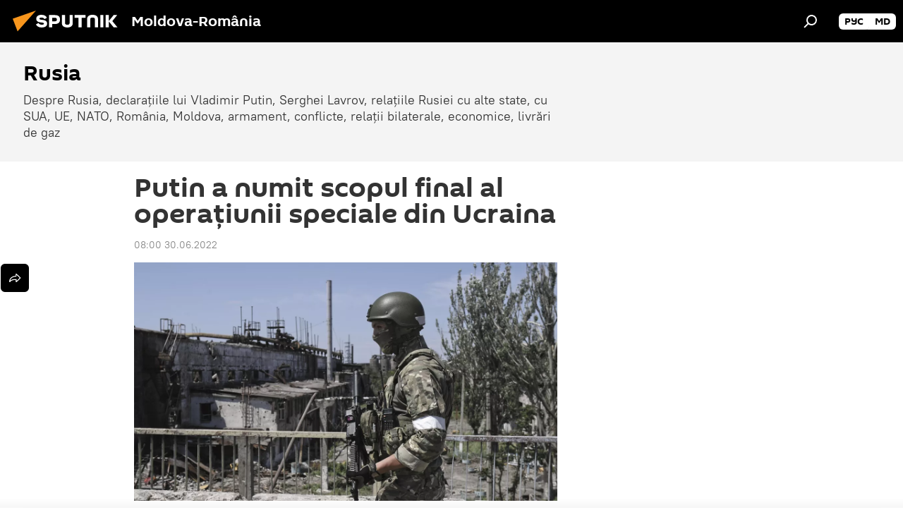

--- FILE ---
content_type: text/html; charset=utf-8
request_url: https://ro.sputniknews.com/20220630/putin-a-numit-scopul-final-al-operatiunii-speciale-din-ucraina-51361668.html
body_size: 17601
content:
<!DOCTYPE html><html lang="ro" data-lang="ron" data-charset="" dir="ltr"><head prefix="og: http://ogp.me/ns# fb: http://ogp.me/ns/fb# article: http://ogp.me/ns/article#"><title>Putin a numit scopul final al operațiunii speciale din Ucraina - 30.06.2022, Sputnik Moldova-România</title><meta name="description" content="Putin: scopul final al operațiunii speciale din Ucraina este eliberarea Donbas-ului 30.06.2022, Sputnik Moldova-România"><meta name="keywords" content="situatia din ucraina, vladimir putin, donbas"><meta http-equiv="X-UA-Compatible" content="IE=edge,chrome=1"><meta http-equiv="Content-Type" content="text/html; charset=utf-8"><meta name="robots" content="index, follow, max-image-preview:large"><meta name="viewport" content="width=device-width, initial-scale=1.0, maximum-scale=1.0, user-scalable=yes"><meta name="HandheldFriendly" content="true"><meta name="MobileOptimzied" content="width"><meta name="referrer" content="always"><meta name="format-detection" content="telephone=no"><meta name="format-detection" content="address=no"><link rel="alternate" type="application/rss+xml" href="https://ro.sputniknews.com/export/rss2/archive/index.xml"><link rel="canonical" href="https://ro.sputniknews.com/20220630/putin-a-numit-scopul-final-al-operatiunii-speciale-din-ucraina-51361668.html"><link rel="preload" as="image" href="https://cdnn1.img.md.sputniknews.com/img/07e6/06/1e/51361501_0:0:3050:1716_1920x0_80_0_0_d9570969bcb21c946843192a73739119.jpg.webp" imagesrcset="https://cdnn1.img.md.sputniknews.com/img/07e6/06/1e/51361501_0:0:3050:1716_640x0_80_0_0_39ee28600625ed6a038e7dcb5704b1d8.jpg.webp 640w,https://cdnn1.img.md.sputniknews.com/img/07e6/06/1e/51361501_0:0:3050:1716_1280x0_80_0_0_d1c5cf5e573bef9f86caeac73ab40b0d.jpg.webp 1280w,https://cdnn1.img.md.sputniknews.com/img/07e6/06/1e/51361501_0:0:3050:1716_1920x0_80_0_0_d9570969bcb21c946843192a73739119.jpg.webp 1920w"><link rel="preconnect" href="https://cdnn1.img.md.sputniknews.com/images/"><link rel="dns-prefetch" href="https://cdnn1.img.md.sputniknews.com/images/"><link rel="alternate" hreflang="ro" href="https://ro.sputniknews.com/20220630/putin-a-numit-scopul-final-al-operatiunii-speciale-din-ucraina-51361668.html"><link rel="alternate" hreflang="x-default" href="https://ro.sputniknews.com/20220630/putin-a-numit-scopul-final-al-operatiunii-speciale-din-ucraina-51361668.html"><link rel="apple-touch-icon" sizes="57x57" href="https://cdnn1.img.md.sputniknews.com/i/favicon/favicon-57x57.png"><link rel="apple-touch-icon" sizes="60x60" href="https://cdnn1.img.md.sputniknews.com/i/favicon/favicon-60x60.png"><link rel="apple-touch-icon" sizes="72x72" href="https://cdnn1.img.md.sputniknews.com/i/favicon/favicon-72x72.png"><link rel="apple-touch-icon" sizes="76x76" href="https://cdnn1.img.md.sputniknews.com/i/favicon/favicon-76x76.png"><link rel="apple-touch-icon" sizes="114x114" href="https://cdnn1.img.md.sputniknews.com/i/favicon/favicon-114x114.png"><link rel="apple-touch-icon" sizes="120x120" href="https://cdnn1.img.md.sputniknews.com/i/favicon/favicon-120x120.png"><link rel="apple-touch-icon" sizes="144x144" href="https://cdnn1.img.md.sputniknews.com/i/favicon/favicon-144x144.png"><link rel="apple-touch-icon" sizes="152x152" href="https://cdnn1.img.md.sputniknews.com/i/favicon/favicon-152x152.png"><link rel="apple-touch-icon" sizes="180x180" href="https://cdnn1.img.md.sputniknews.com/i/favicon/favicon-180x180.png"><link rel="icon" type="image/png" sizes="192x192" href="https://cdnn1.img.md.sputniknews.com/i/favicon/favicon-192x192.png"><link rel="icon" type="image/png" sizes="32x32" href="https://cdnn1.img.md.sputniknews.com/i/favicon/favicon-32x32.png"><link rel="icon" type="image/png" sizes="96x96" href="https://cdnn1.img.md.sputniknews.com/i/favicon/favicon-96x96.png"><link rel="icon" type="image/png" sizes="16x16" href="https://cdnn1.img.md.sputniknews.com/i/favicon/favicon-16x16.png"><link rel="manifest" href="/project_data/manifest.json?4"><meta name="msapplication-TileColor" content="#F4F4F4"><meta name="msapplication-TileImage" content="https://cdnn1.img.md.sputniknews.com/i/favicon/favicon-144x144.png"><meta name="theme-color" content="#F4F4F4"><link rel="shortcut icon" href="https://cdnn1.img.md.sputniknews.com/i/favicon/favicon.ico"><meta property="fb:app_id" content="565979577238890"><meta property="fb:pages" content="1244227432255085"><meta name="analytics:lang" content="ron"><meta name="analytics:title" content="Putin a numit scopul final al operațiunii speciale din Ucraina - 30.06.2022, Sputnik Moldova-România"><meta name="analytics:keyw" content="Rusia, keyword_Situatia_din_Ucraina, person_Vladimir_Putin, geo_Donbas"><meta name="analytics:rubric" content=""><meta name="analytics:tags" content="Rusia, Situatia din Ucraina, Vladimir Putin, Donbas"><meta name="analytics:site_domain" content="ro.sputniknews.com"><meta name="analytics:article_id" content="51361668"><meta name="analytics:url" content="https://ro.sputniknews.com/20220630/putin-a-numit-scopul-final-al-operatiunii-speciale-din-ucraina-51361668.html"><meta name="analytics:p_ts" content="1656565200"><meta name="analytics:author" content="Sputnik Moldova-România"><meta name="analytics:isscroll" content="0"><meta property="og:url" content="https://ro.sputniknews.com/20220630/putin-a-numit-scopul-final-al-operatiunii-speciale-din-ucraina-51361668.html"><meta property="og:title" content="Putin a numit scopul final al operațiunii speciale din Ucraina"><meta property="og:description" content="Putin: scopul final al operațiunii speciale din Ucraina este eliberarea Donbas-ului"><meta property="og:type" content="article"><meta property="og:site_name" content="Sputnik Moldova-România"><meta property="og:locale" content="ro_MD"><meta property="og:image" content="https://cdnn1.img.md.sputniknews.com/img/07e6/06/1e/51361501_0:0:3050:1716_2072x0_60_0_0_955832c3c973f9544fc236ef71eff90f.jpg.webp"><meta property="og:image:width" content="2072"><meta name="relap-image" content="https://cdnn1.img.md.sputniknews.com/img/07e6/06/1e/51361501_0:0:3050:1716_2072x0_80_0_0_51510a2977f0ca432068a3ec7f2cd6f7.jpg.webp"><meta name="twitter:card" content="summary_large_image"><meta name="twitter:image" content="https://cdnn1.img.md.sputniknews.com/img/07e6/06/1e/51361501_0:0:3050:1716_2072x0_60_0_0_955832c3c973f9544fc236ef71eff90f.jpg.webp"><meta property="article:published_time" content="20220630T0800+0300"><meta property="article:author" content="Sputnik Moldova-România"><link rel="author" href="https://ro.sputniknews.com"><meta property="article:section" content="Știri"><meta property="article:tag" content="Situatia din Ucraina"><meta property="article:tag" content="Vladimir Putin"><meta property="article:tag" content="Donbas"><meta name="relap-entity-id" content="51361668"><meta property="fb:pages" content="1244227432255085"><link rel="amphtml" href="https://ro.sputniknews.com/amp/20220630/putin-a-numit-scopul-final-al-operatiunii-speciale-din-ucraina-51361668.html"><link rel="preload" as="style" onload="this.onload=null;this.rel='stylesheet'" type="text/css" href="https://cdnn1.img.md.sputniknews.com/css/libs/fonts.min.css?911eb65935"><link rel="stylesheet" type="text/css" href="https://cdnn1.img.md.sputniknews.com/css/common.min.css?9149894256"><link rel="stylesheet" type="text/css" href="https://cdnn1.img.md.sputniknews.com/css/article.min.css?913fe17605"><script src="https://cdnn1.img.md.sputniknews.com/min/js/dist/head.js?9c9052ef3"></script><script data-iub-purposes="1">var _paq = _paq || []; (function() {var stackDomain = window.location.hostname.split('.').reverse();var domain = stackDomain[1] + '.' + stackDomain[0];_paq.push(['setCDNMask', new RegExp('cdn(\\w+).img.'+domain)]); _paq.push(['setSiteId', 'sputnik_md']); _paq.push(['trackPageView']); _paq.push(['enableLinkTracking']); var d=document, g=d.createElement('script'), s=d.getElementsByTagName('script')[0]; g.type='text/javascript'; g.defer=true; g.async=true; g.src='//a.sputniknews.com/js/sputnik.js'; s.parentNode.insertBefore(g,s); } )();</script><script type="text/javascript" src="https://cdnn1.img.md.sputniknews.com/min/js/libs/banners/adfx.loader.bind.js?98d724fe2"></script><script>
                (window.yaContextCb = window.yaContextCb || []).push(() => {
                    replaceOriginalAdFoxMethods();
                    window.Ya.adfoxCode.hbCallbacks = window.Ya.adfoxCode.hbCallbacks || [];
                })
            </script><!--В <head> сайта один раз добавьте код загрузчика-->
<script>window.yaContextCb = window.yaContextCb || []</script>
<script src="https://yandex.ru/ads/system/context.js" async></script><script>var endlessScrollFirst = 51361668; var endlessScrollUrl = '/services/article/infinity/'; var endlessScrollAlgorithm = ''; var endlessScrollQueue = [60122689, 60120510, 60073829, 60046531, 60039966, 59980350, 59978923, 59949126, 59946120, 59945929, 59733207, 59686929, 59602564, 59597663, 59573548];</script><script>var endlessScrollFirst = 51361668; var endlessScrollUrl = '/services/article/infinity/'; var endlessScrollAlgorithm = ''; var endlessScrollQueue = [60122689, 60120510, 60073829, 60046531, 60039966, 59980350, 59978923, 59949126, 59946120, 59945929, 59733207, 59686929, 59602564, 59597663, 59573548];</script></head><body id="body" data-ab="a" data-emoji="0" class="site_md m-page-article "><div class="schema_org" itemscope="itemscope" itemtype="https://schema.org/WebSite"><meta itemprop="name" content="Sputnik Moldova-România"><meta itemprop="alternateName" content="Sputnik Moldova-România"><meta itemprop="description" content="Știri de ultimă oră din România și din lume, știri pe surse interne și știri oficiale, externe legate de Rusia, UE, SUA, NATO – pe Sputnik ro"><a itemprop="url" href="https://ro.sputniknews.com" title="Sputnik Moldova-România"> </a><meta itemprop="image" content="https://ro.sputniknews.com/i/logo/logo.png"></div><ul class="schema_org" itemscope="itemscope" itemtype="http://schema.org/BreadcrumbList"><li itemprop="itemListElement" itemscope="itemscope" itemtype="http://schema.org/ListItem"><meta itemprop="name" content="Sputnik Moldova-România"><meta itemprop="position" content="1"><meta itemprop="item" content="https://ro.sputniknews.com"><a itemprop="url" href="https://ro.sputniknews.com" title="Sputnik Moldova-România"> </a></li><li itemprop="itemListElement" itemscope="itemscope" itemtype="http://schema.org/ListItem"><meta itemprop="name" content="Știri"><meta itemprop="position" content="2"><meta itemprop="item" content="https://ro.sputniknews.com/20220630/"><a itemprop="url" href="https://ro.sputniknews.com/20220630/" title="Știri"> </a></li><li itemprop="itemListElement" itemscope="itemscope" itemtype="http://schema.org/ListItem"><meta itemprop="name" content="Putin a numit scopul final al operațiunii speciale din Ucraina"><meta itemprop="position" content="3"><meta itemprop="item" content="https://ro.sputniknews.com/20220630/putin-a-numit-scopul-final-al-operatiunii-speciale-din-ucraina-51361668.html"><a itemprop="url" href="https://ro.sputniknews.com/20220630/putin-a-numit-scopul-final-al-operatiunii-speciale-din-ucraina-51361668.html" title="Putin a numit scopul final al operațiunii speciale din Ucraina"> </a></li></ul><div class="container"><div class="banner m-before-header m-article-desktop" data-position="article_desktop_header" data-infinity="1"><aside class="banner__content"><iframe class="relap-runtime-iframe" style="position:absolute;top:-9999px;left:-9999px;visibility:hidden;" srcdoc="<script src='https://relap.io/v7/relap.js' data-relap-token='HvaPHeJmpVila25r'></script>"></iframe>

<!--AdFox START-->
<!--riaru-->
<!--Площадка: md.sputniknews.ru / * / *-->
<!--Тип баннера: 100%x-->
<!--Расположение: 38323_r-bn23-х120-desk-->
<div id="adfox_article_desk100_120-1_1"></div>
<script>
    window.yaContextCb.push(()=>{
        Ya.adfoxCode.create({
            ownerId: 249922,
        containerId: 'adfox_article_desk100_120-1_1',
            params: {
                pp: 'bqot',
            ps: 'ckbh',
            p2: 'fluh',
            puid1: '',
            puid2: '',
            puid3: '',
            puid4: 'Rusia:keyword_Situatia_din_Ucraina:person_Vladimir_Putin:geo_Donbas',
            puid5: ''
            }
        })
    })
</script></aside></div><div class="banner m-before-header m-article-mobile" data-position="article_mobile_header" data-infinity="1"><aside class="banner__content"><!--AdFox START-->
<!--riaru-->
<!--Площадка: md.sputniknews.ru / * / *-->
<!--Тип баннера: 100%x-->
<!--Расположение: 38328_r-bn28-х100-mob-->
<div id="adfox_article_mob-1-100-300_1"></div>
<script>
    window.yaContextCb.push(()=>{
        Ya.adfoxCode.create({
            ownerId: 249922,
        containerId: 'adfox_article_mob-1-100-300_1',
            params: {
                pp: 'bqov',
            ps: 'ckbh',
            p2: 'fluh',
            puid1: '',
            puid2: '',
            puid3: '',
            puid4: 'Rusia:keyword_Situatia_din_Ucraina:person_Vladimir_Putin:geo_Donbas',
            puid5: ''
            }
        })
    })
</script></aside></div></div><div class="page" id="page"><div id="alerts"><script type="text/template" id="alertAfterRegisterTemplate">
                    
                        <div class="auth-alert m-hidden" id="alertAfterRegister">
                            <div class="auth-alert__text">
                                <%- data.success_title %> <br />
                                <%- data.success_email_1 %>
                                <span class="m-email"></span>
                                <%- data.success_email_2 %>
                            </div>
                            <div class="auth-alert__btn">
                                <button class="form__btn m-min m-black confirmEmail">
                                    <%- data.send %>
                                </button>
                            </div>
                        </div>
                    
                </script><script type="text/template" id="alertAfterRegisterNotifyTemplate">
                    
                        <div class="auth-alert" id="alertAfterRegisterNotify">
                            <div class="auth-alert__text">
                                <%- data.golink_1 %>
                                <span class="m-email">
                                    <%- user.mail %>
                                </span>
                                <%- data.golink_2 %>
                            </div>
                            <% if (user.registerConfirmCount <= 2 ) {%>
                                <div class="auth-alert__btn">
                                    <button class="form__btn m-min m-black confirmEmail">
                                        <%- data.send %>
                                    </button>
                                </div>
                            <% } %>
                        </div>
                    
                </script></div><div class="anchor" id="anchor"><div class="header " id="header"><div class="m-relative"><div class="container m-header"><div class="header__wrap"><div class="header__name"><div class="header__logo"><a href="/" title="Sputnik Moldova-România"><svg xmlns="http://www.w3.org/2000/svg" width="176" height="44" viewBox="0 0 176 44" fill="none"><path class="chunk_1" fill-rule="evenodd" clip-rule="evenodd" d="M45.8073 18.3817C45.8073 19.5397 47.1661 19.8409 49.3281 20.0417C54.1074 20.4946 56.8251 21.9539 56.8461 25.3743C56.8461 28.7457 54.2802 30.9568 48.9989 30.9568C44.773 30.9568 42.1067 29.1496 41 26.5814L44.4695 24.5688C45.3754 25.9277 46.5334 27.0343 49.4005 27.0343C51.3127 27.0343 52.319 26.4296 52.319 25.5751C52.319 24.5665 51.6139 24.2163 48.3942 23.866C43.7037 23.3617 41.3899 22.0029 41.3899 18.5824C41.3899 15.9675 43.3511 13 48.9359 13C52.9611 13 55.6274 14.8095 56.4305 17.1746L53.1105 19.1358C53.0877 19.1012 53.0646 19.0657 53.041 19.0295C52.4828 18.1733 51.6672 16.9224 48.6744 16.9224C46.914 16.9224 45.8073 17.4758 45.8073 18.3817ZM67.4834 13.3526H59.5918V30.707H64.0279V26.0794H67.4484C72.1179 26.0794 75.0948 24.319 75.0948 19.6401C75.0854 15.3138 72.6199 13.3526 67.4834 13.3526ZM67.4834 22.206H64.0186V17.226H67.4834C69.8975 17.226 70.654 18.0291 70.654 19.6891C70.6587 21.6527 69.6524 22.206 67.4834 22.206ZM88.6994 24.7206C88.6994 26.2289 87.4924 27.0857 85.3794 27.0857C83.3178 27.0857 82.1597 26.2289 82.1597 24.7206V13.3526H77.7236V25.0264C77.7236 28.6477 80.7425 30.9615 85.4704 30.9615C89.9999 30.9615 93.1168 28.8601 93.1168 25.0264V13.3526H88.6808L88.6994 24.7206ZM136.583 13.3526H132.159V30.7023H136.583V13.3526ZM156.097 13.3526L149.215 21.9235L156.45 30.707H151.066L144.276 22.4559V30.707H139.85V13.3526H144.276V21.8021L151.066 13.3526H156.097ZM95.6874 17.226H101.221V30.707H105.648V17.226H111.181V13.3526H95.6874V17.226ZM113.49 18.7342C113.49 15.2134 116.458 13 121.085 13C125.715 13 128.888 15.0616 128.902 18.7342V30.707H124.466V18.935C124.466 17.6789 123.259 16.8734 121.146 16.8734C119.094 16.8734 117.926 17.6789 117.926 18.935V30.707H113.49V18.7342Z" fill="white"></path><path class="chunk_2" d="M41 7L14.8979 36.5862L8 18.431L41 7Z" fill="#F8961D"></path></svg></a></div><div class="header__project"><span class="header__project-title">Moldova-România</span></div></div><div class="header__controls" data-nosnippet=""><div class="share m-header" data-id="51361668" data-url="https://ro.sputniknews.com/20220630/putin-a-numit-scopul-final-al-operatiunii-speciale-din-ucraina-51361668.html" data-title="Putin a numit scopul final al operațiunii speciale din Ucraina"></div><div class="header__menu"><span class="header__menu-item" data-modal-open="search"><svg class="svg-icon"><use xmlns:xlink="http://www.w3.org/1999/xlink" xlink:href="/i/sprites/package/inline.svg?63#search"></use></svg></span></div><div class="switcher m-double"><div class="switcher__label"><span class="switcher__title"></span><span class="switcher__icon"><svg class="svg-icon"><use xmlns:xlink="http://www.w3.org/1999/xlink" xlink:href="/i/sprites/package/inline.svg?63#arrowDown"></use></svg></span></div><div class="switcher__dropdown"><div translate="no" class="notranslate"><div class="switcher__list"><a href="https://md.sputniknews.ru/" class="switcher__link"><span class="switcher__project">Sputnik Молдова</span><span class="switcher__abbr" data-abbr="рус">рус</span></a><a href="https://md.sputniknews.com/" class="switcher__link"><span class="switcher__project">Sputnik Moldova</span><span class="switcher__abbr" data-abbr="md">md</span></a></div></div></div></div></div></div></div></div></div></div><script>var GLOBAL = GLOBAL || {}; GLOBAL.translate = {}; GLOBAL.rtl = 0; GLOBAL.lang = "ron"; GLOBAL.design = "md"; GLOBAL.charset = ""; GLOBAL.project = "sputnik_md"; GLOBAL.htmlCache = 1; GLOBAL.translate.search = {}; GLOBAL.translate.search.notFound = "Nu a fost găsit nimic"; GLOBAL.translate.search.stringLenght = "Introduceți mai multe litere pentru căutare"; GLOBAL.www = "https://ro.sputniknews.com"; GLOBAL.seo = {}; GLOBAL.seo.title = ""; GLOBAL.seo.keywords = ""; GLOBAL.seo.description = ""; GLOBAL.sock = {}; GLOBAL.sock.server = "https://cm.sputniknews.com/chat"; GLOBAL.sock.lang = "ron"; GLOBAL.sock.project = "sputnik_md"; GLOBAL.social = {}; GLOBAL.social.fbID = "565979577238890"; GLOBAL.share = [ { name: 'twitter', mobile: false },{ name: 'odnoklassniki', mobile: false },{ name: 'telegram', mobile: false },{ name: 'whatsapp', mobile: false },{ name: 'messenger', mobile: true } ]; GLOBAL.csrf_token = ''; GLOBAL.search = {}; GLOBAL.auth = {}; GLOBAL.auth.status = 'error'; GLOBAL.auth.provider = ''; GLOBAL.auth.twitter = '/id/twitter/request/'; GLOBAL.auth.facebook = '/id/facebook/request/'; GLOBAL.auth.vkontakte = '/id/vkontakte/request/'; GLOBAL.auth.google = '/id/google/request/'; GLOBAL.auth.ok = '/id/ok/request/'; GLOBAL.auth.apple = '/id/apple/request/'; GLOBAL.auth.moderator = ''; GLOBAL.user = {}; GLOBAL.user.id = ""; GLOBAL.user.emailActive = ""; GLOBAL.user.registerConfirmCount = 0; GLOBAL.article = GLOBAL.article || {}; GLOBAL.article.id = 51361668; GLOBAL.article.chat_expired = !!1; GLOBAL.chat = GLOBAL.chat || {}; GLOBAL.chat.show = !!1; GLOBAL.locale = {"convertDate":{"yesterday":"Ieri","hours":{"nominative":"%{s} \u043c\u0438\u043d\u0443\u0442\u0443 \u043d\u0430\u0437\u0430\u0434","genitive":"%{s} \u043c\u0438\u043d\u0443\u0442\u044b \u043d\u0430\u0437\u0430\u0434"},"minutes":{"nominative":"%{s} \u0447\u0430\u0441 \u043d\u0430\u0437\u0430\u0434","genitive":"%{s} \u0447\u0430\u0441\u0430 \u043d\u0430\u0437\u0430\u0434"}},"js_templates":{"unread":"\u041d\u0435\u043f\u0440\u043e\u0447\u0438\u0442\u0430\u043d\u043d\u044b\u0435","you":"\u0412\u044b","author":"\u0430\u0432\u0442\u043e\u0440","report":"\u041f\u043e\u0436\u0430\u043b\u043e\u0432\u0430\u0442\u044c\u0441\u044f","reply":"\u041e\u0442\u0432\u0435\u0442\u0438\u0442\u044c","block":"\u0417\u0430\u0431\u043b\u043e\u043a\u0438\u0440\u043e\u0432\u0430\u0442\u044c","remove":"\u0423\u0434\u0430\u043b\u0438\u0442\u044c","closeall":"\u0417\u0430\u043a\u0440\u044b\u0442\u044c \u0432\u0441\u0435","notifications":"Notificaciones","disable_twelve":"\u041e\u0442\u043a\u043b\u044e\u0447\u0438\u0442\u044c \u043d\u0430 12 \u0447\u0430\u0441\u043e\u0432","new_message":"\u041d\u043e\u0432\u043e\u0435 \u0441\u043e\u043e\u0431\u0449\u0435\u043d\u0438\u0435 \u043e\u0442sputniknews.ru","acc_block":"\u0412\u0430\u0448 \u0430\u043a\u043a\u0430\u0443\u043d\u0442 \u0437\u0430\u0431\u043b\u043e\u043a\u0438\u0440\u043e\u0432\u0430\u043d \u0430\u0434\u043c\u0438\u043d\u0438\u0441\u0442\u0440\u0430\u0442\u043e\u0440\u043e\u043c \u0441\u0430\u0439\u0442\u0430","acc_unblock":"\u0412\u0430\u0448 \u0430\u043a\u043a\u0430\u0443\u043d\u0442 \u0440\u0430\u0437\u0431\u043b\u043e\u043a\u0438\u0440\u043e\u0432\u0430\u043d \u0430\u0434\u043c\u0438\u043d\u0438\u0441\u0442\u0440\u0430\u0442\u043e\u0440\u043e\u043c \u0441\u0430\u0439\u0442\u0430","you_subscribe_1":"\u0412\u044b \u043f\u043e\u0434\u043f\u0438\u0441\u0430\u043d\u044b \u043d\u0430 \u0442\u0435\u043c\u0443 ","you_subscribe_2":"\u0423\u043f\u0440\u0430\u0432\u043b\u044f\u0442\u044c \u0441\u0432\u043e\u0438\u043c\u0438 \u043f\u043e\u0434\u043f\u0438\u0441\u043a\u0430\u043c\u0438 \u0432\u044b \u043c\u043e\u0436\u0435\u0442\u0435 \u0432 \u043b\u0438\u0447\u043d\u043e\u043c \u043a\u0430\u0431\u0438\u043d\u0435\u0442\u0435","you_received_warning_1":"\u0412\u044b \u043f\u043e\u043b\u0443\u0447\u0438\u043b\u0438 ","you_received_warning_2":" \u043f\u0440\u0435\u0434\u0443\u043f\u0440\u0435\u0436\u0434\u0435\u043d\u0438\u0435. \u0423\u0432\u0430\u0436\u0430\u0439\u0442\u0435 \u0434\u0440\u0443\u0433\u0438\u0445 \u0443\u0447\u0430\u0441\u0442\u043d\u0438\u043a\u043e\u0432 \u0438 \u043d\u0435 \u043d\u0430\u0440\u0443\u0448\u0430\u0439\u0442\u0435 \u043f\u0440\u0430\u0432\u0438\u043b\u0430 \u043a\u043e\u043c\u043c\u0435\u043d\u0442\u0438\u0440\u043e\u0432\u0430\u043d\u0438\u044f. \u041f\u043e\u0441\u043b\u0435 \u0442\u0440\u0435\u0442\u044c\u0435\u0433\u043e \u043d\u0430\u0440\u0443\u0448\u0435\u043d\u0438\u044f \u0432\u044b \u0431\u0443\u0434\u0435\u0442\u0435 \u0437\u0430\u0431\u043b\u043e\u043a\u0438\u0440\u043e\u0432\u0430\u043d\u044b \u043d\u0430 12 \u0447\u0430\u0441\u043e\u0432.","block_time":"\u0421\u0440\u043e\u043a \u0431\u043b\u043e\u043a\u0438\u0440\u043e\u0432\u043a\u0438: ","hours":" \u0447\u0430\u0441\u043e\u0432","forever":"\u043d\u0430\u0432\u0441\u0435\u0433\u0434\u0430","feedback":"\u0421\u0432\u044f\u0437\u0430\u0442\u044c\u0441\u044f","my_subscriptions":"\u041c\u043e\u0438 \u043f\u043e\u0434\u043f\u0438\u0441\u043a\u0438","rules":"\u041f\u0440\u0430\u0432\u0438\u043b\u0430 \u043a\u043e\u043c\u043c\u0435\u043d\u0442\u0438\u0440\u043e\u0432\u0430\u043d\u0438\u044f \u043c\u0430\u0442\u0435\u0440\u0438\u0430\u043b\u043e\u0432","chat":"\u0427\u0430\u0442: ","chat_new_messages":"\u041d\u043e\u0432\u044b\u0435 \u0441\u043e\u043e\u0431\u0449\u0435\u043d\u0438\u044f \u0432 \u0447\u0430\u0442\u0435","chat_moder_remove_1":"\u0412\u0430\u0448\u0435 \u0441\u043e\u043e\u0431\u0449\u0435\u043d\u0438\u0435 ","chat_moder_remove_2":" \u0431\u044b\u043b\u043e \u0443\u0434\u0430\u043b\u0435\u043d\u043e \u0430\u0434\u043c\u0438\u043d\u0438\u0441\u0442\u0440\u0430\u0442\u043e\u0440\u043e\u043c","chat_close_time_1":"\u0412 \u0447\u0430\u0442\u0435 \u043d\u0438\u043a\u0442\u043e \u043d\u0435 \u043f\u0438\u0441\u0430\u043b \u0431\u043e\u043b\u044c\u0448\u0435 12 \u0447\u0430\u0441\u043e\u0432, \u043e\u043d \u0437\u0430\u043a\u0440\u043e\u0435\u0442\u0441\u044f \u0447\u0435\u0440\u0435\u0437 ","chat_close_time_2":" \u0447\u0430\u0441\u043e\u0432","chat_new_emoji_1":"\u041d\u043e\u0432\u044b\u0435 \u0440\u0435\u0430\u043a\u0446\u0438\u0438 ","chat_new_emoji_2":" \u0432\u0430\u0448\u0435\u043c\u0443 \u0441\u043e\u043e\u0431\u0449\u0435\u043d\u0438\u044e ","chat_message_reply_1":"\u041d\u0430 \u0432\u0430\u0448 \u043a\u043e\u043c\u043c\u0435\u043d\u0442\u0430\u0440\u0438\u0439 ","chat_message_reply_2":" \u043e\u0442\u0432\u0435\u0442\u0438\u043b \u043f\u043e\u043b\u044c\u0437\u043e\u0432\u0430\u0442\u0435\u043b\u044c ","emoji_1":"\u00cemi place","emoji_2":"Z\u00e2mbet","emoji_3":"Mirare","emoji_4":"Triste\u021be","emoji_5":"Revolt\u0103tor","emoji_6":"Nu-mi place","site_subscribe_podcast":{"success":"\u0421\u043f\u0430\u0441\u0438\u0431\u043e, \u0432\u044b \u043f\u043e\u0434\u043f\u0438\u0441\u0430\u043d\u044b \u043d\u0430 \u0440\u0430\u0441\u0441\u044b\u043b\u043a\u0443! \u041d\u0430\u0441\u0442\u0440\u043e\u0438\u0442\u044c \u0438\u043b\u0438 \u043e\u0442\u043c\u0435\u043d\u0438\u0442\u044c \u043f\u043e\u0434\u043f\u0438\u0441\u043a\u0443 \u043c\u043e\u0436\u043d\u043e \u0432 \u043b\u0438\u0447\u043d\u043e\u043c \u043a\u0430\u0431\u0438\u043d\u0435\u0442\u0435","subscribed":"\u0412\u044b \u0443\u0436\u0435 \u043f\u043e\u0434\u043f\u0438\u0441\u0430\u043d\u044b \u043d\u0430 \u044d\u0442\u0443 \u0440\u0430\u0441\u0441\u044b\u043b\u043a\u0443","error":"\u041f\u0440\u043e\u0438\u0437\u043e\u0448\u043b\u0430 \u043d\u0435\u043f\u0440\u0435\u0434\u0432\u0438\u0434\u0435\u043d\u043d\u0430\u044f \u043e\u0448\u0438\u0431\u043a\u0430. \u041f\u043e\u0436\u0430\u043b\u0443\u0439\u0441\u0442\u0430, \u043f\u043e\u0432\u0442\u043e\u0440\u0438\u0442\u0435 \u043f\u043e\u043f\u044b\u0442\u043a\u0443 \u043f\u043e\u0437\u0436\u0435"}},"smartcaptcha":{"site_key":"ysc1_Zf0zfLRI3tRHYHJpbX6EjjBcG1AhG9LV0dmZQfJu8ba04c1b"}}; GLOBAL = {...GLOBAL, ...{"subscribe":{"email":"Introduce\u021bi adresa de e-mail","button":"Abonare","send":"Mul\u021bumim, v-a fost expediat un e-mail cu link pentru confirmarea abon\u0103rii","subscribe":"Mul\u021bumim, sunte\u021bi abonat la newsletter! Pute\u021bi configura sau anula abonamentul \u00een cabinetul personal","confirm":"Sunte\u021bi deja abonat la acest newsletter","registration":{"@attributes":{"button":"\u0417\u0430\u0440\u0435\u0433\u0438\u0441\u0442\u0440\u0438\u0440\u043e\u0432\u0430\u0442\u044c\u0441\u044f"}},"social":{"@attributes":{"count":"11"},"comment":[{},{}],"item":[{"@attributes":{"type":"yt","title":"YouTube"}},{"@attributes":{"type":"sc","title":"SoundCloud"}},{"@attributes":{"type":"ok","title":"odnoklassniki"}},{"@attributes":{"type":"tw","title":"twitter"}},{"@attributes":{"type":"tam","title":"tamtam"}},{"@attributes":{"type":"vk","title":"vkontakte"}},{"@attributes":{"type":"tg","title":"telegram"}},{"@attributes":{"type":"yd","title":"yandex dzen"}},{"@attributes":{"type":"vb","title":"viber"}}]}}}}; GLOBAL.js = {}; GLOBAL.js.videoplayer = "https://cdnn1.img.md.sputniknews.com/min/js/dist/videoplayer.js?9651130d6"; GLOBAL.userpic = "/userpic/"; GLOBAL.gmt = ""; GLOBAL.tz = "+0200"; GLOBAL.projectList = [ { title: 'Internațional', country: [ { title: 'Engleză', url: 'https://sputnikglobe.com', flag: 'flags-INT', lang: 'International', lang2: 'English' }, ] }, { title: 'Orientul Mijlociu', country: [ { title: 'Arabă', url: 'https://sarabic.ae/', flag: 'flags-INT', lang: 'Sputnik عربي', lang2: 'Arabic' }, { title: 'Turcă', url: 'https://anlatilaninotesi.com.tr/', flag: 'flags-TUR', lang: 'Türkiye', lang2: 'Türkçe' }, { title: 'Farsi', url: 'https://spnfa.ir/', flag: 'flags-INT', lang: 'Sputnik ایران', lang2: 'Persian' }, { title: 'Dari', url: 'https://sputnik.af/', flag: 'flags-INT', lang: 'Sputnik افغانستان', lang2: 'Dari' }, ] }, { title: 'America Latină', country: [ { title: 'Spaniolă', url: 'https://noticiaslatam.lat/', flag: 'flags-INT', lang: 'Mundo', lang2: 'Español' }, { title: 'Portugheză', url: 'https://noticiabrasil.net.br/', flag: 'flags-BRA', lang: 'Brasil', lang2: 'Português' }, ] }, { title: 'Asia de Sud', country: [ { title: 'Hindi', url: 'https://hindi.sputniknews.in', flag: 'flags-IND', lang: 'भारत', lang2: 'हिंदी' }, { title: 'Engleză', url: 'https://sputniknews.in', flag: 'flags-IND', lang: 'India', lang2: 'English' }, ] }, { title: 'Asia de Est și de Sud-Est', country: [ { title: 'Vietnameză', url: 'https://kevesko.vn/', flag: 'flags-VNM', lang: 'Việt Nam', lang2: 'Tiếng Việt' }, { title: 'Japoneză', url: 'https://sputniknews.jp/', flag: 'flags-JPN', lang: '日本', lang2: '日本語' }, { title: 'Chineză', url: 'https://sputniknews.cn/', flag: 'flags-CHN', lang: '中国', lang2: '中文' }, ] }, { title: 'Asia Centrală', country: [ { title: 'Cazahă', url: 'https://sputnik.kz/', flag: 'flags-KAZ', lang: 'Қазақстан', lang2: 'Қазақ тілі' }, { title: 'Kirghiză', url: 'https://sputnik.kg/', flag: 'flags-KGZ', lang: 'Кыргызстан', lang2: 'Кыргызча' }, { title: 'Uzbecă', url: 'https://oz.sputniknews.uz/', flag: 'flags-UZB', lang: 'Oʻzbekiston', lang2: 'Ўзбекча' }, { title: 'Tadjică', url: 'https://sputnik.tj/', flag: 'flags-TJK', lang: 'Тоҷикистон', lang2: 'Тоҷикӣ' }, ] }, { title: 'Africa', country: [ { title: 'Franceză', url: 'https://fr.sputniknews.africa/', flag: 'flags-INT', lang: 'Afrique', lang2: 'Français' }, { title: 'Engleză', url: 'https://en.sputniknews.africa', flag: 'flags-INT', lang: 'Africa', lang2: 'English' }, ] }, { title: 'Caucaz', country: [ { title: 'Armeană', url: 'https://arm.sputniknews.ru/', flag: 'flags-ARM', lang: 'Արմենիա', lang2: 'Հայերեն' }, { title: 'Abhază', url: 'https://sputnik-abkhazia.info/', flag: 'flags-ABH', lang: 'Аҧсны', lang2: 'Аҧсышәала' }, { title: 'Osetă', url: 'https://sputnik-ossetia.com/', flag: 'flags-OST', lang: 'Хуссар Ирыстон', lang2: 'Иронау' }, { title: 'Georgiană', url: 'https://sputnik-georgia.com/', flag: 'flags-GEO', lang: 'საქართველო', lang2: 'ქართული' }, { title: 'Azeră', url: 'https://sputnik.az/', flag: 'flags-AZE', lang: 'Azərbaycan', lang2: 'Аzərbaycanca' }, ] }, { title: 'Europa', country: [ { title: 'Sârbă', url: 'https://sputnikportal.rs/', flag: 'flags-SRB', lang: 'Србиjа', lang2: 'Српски' }, { title: 'Rusă', url: 'https://lv.sputniknews.ru/', flag: 'flags-LVA', lang: 'Latvija', lang2: 'Русский' }, { title: 'Rusă', url: 'https://lt.sputniknews.ru/', flag: 'flags-LTU', lang: 'Lietuva', lang2: 'Русский' }, { title: 'Moldovenească', url: 'https://md.sputniknews.com/', flag: 'flags-MDA', lang: 'Moldova', lang2: 'Moldovenească' }, { title: 'Belarusă', url: 'https://bel.sputnik.by/', flag: 'flags-BLR', lang: 'Беларусь', lang2: 'Беларускi' } ] }, ];</script><div class="wrapper" id="endless" data-infinity-max-count="2"><div class="endless__item " data-infinity="1" data-supertag="1" data-remove-fat="0" data-advertisement-project="0" data-remove-advertisement="0" data-id="51361668" data-date="20220630" data-endless="1" data-domain="ro.sputniknews.com" data-project="sputnik_md" data-url="/20220630/putin-a-numit-scopul-final-al-operatiunii-speciale-din-ucraina-51361668.html" data-full-url="https://ro.sputniknews.com/20220630/putin-a-numit-scopul-final-al-operatiunii-speciale-din-ucraina-51361668.html" data-title="Putin a numit scopul final al operațiunii speciale din Ucraina" data-published="2022-06-30T08:00+0300" data-text-length="1142" data-keywords="situatia din ucraina, vladimir putin, donbas" data-author="Sputnik Moldova-România" data-analytics-keyw="Rusia, keyword_Situatia_din_Ucraina, person_Vladimir_Putin, geo_Donbas" data-analytics-rubric="" data-analytics-tags="Rusia, Situatia din Ucraina, Vladimir Putin, Donbas" data-article-show="" data-chat-expired="" data-pts="1656565200" data-article-type="article" data-is-scroll="1" data-head-title="Putin a numit scopul final al operațiunii speciale din Ucraina - Sputnik Moldova-România, 30.06.2022"><a href="/Rusia/" class="container article__supertag-header m-Rusia " title="Rusia"><div class="article__supertag-header-align"><div class="article__supertag-header-title">Rusia</div><div class="article__supertag-header-announce">Despre Rusia, declarațiile lui Vladimir Putin, Serghei Lavrov, relațiile Rusiei cu alte state, cu SUA, UE, NATO, România, Moldova, armament, conflicte, relații bilaterale, economice, livrări de gaz</div></div></a><div class="container m-content"><div class="layout"><div class="article "><div class="article__meta" itemscope="" itemtype="https://schema.org/Article"><div itemprop="mainEntityOfPage">https://ro.sputniknews.com/20220630/putin-a-numit-scopul-final-al-operatiunii-speciale-din-ucraina-51361668.html</div><a itemprop="url" href="https://ro.sputniknews.com/20220630/putin-a-numit-scopul-final-al-operatiunii-speciale-din-ucraina-51361668.html" title="Putin a numit scopul final al operațiunii speciale din Ucraina"></a><div itemprop="headline">Putin a numit scopul final al operațiunii speciale din Ucraina</div><div itemprop="name">Putin a numit scopul final al operațiunii speciale din Ucraina</div><div itemprop="alternateName">Sputnik Moldova-România</div><div itemprop="description">Putin: scopul final al operațiunii speciale din Ucraina este eliberarea Donbas-ului 30.06.2022, Sputnik Moldova-România</div><div itemprop="datePublished">2022-06-30T08:00+0300</div><div itemprop="dateCreated">2022-06-30T08:00+0300</div><div itemprop="dateModified">2022-06-30T08:00+0300</div><div itemprop="articleSection">rusia</div><div itemprop="articleSection">situatia din ucraina</div><div itemprop="articleSection">vladimir putin</div><div itemprop="articleSection">donbas</div><div itemprop="associatedMedia">https://cdnn1.img.md.sputniknews.com/img/07e6/06/1e/51361501_0:0:3050:1716_1920x0_80_0_0_d9570969bcb21c946843192a73739119.jpg.webp</div><div itemprop="articleBody">Președintele rus Vladimir Putin a spus că obiectivele operațiunii speciale din Ucraina nu s-au schimbat, tacticile pot fi diferite. El a adăugat însă că tactica poate fi diferită.„Tactica propusă de Ministerul Apărării: unde să mute trupele, ce obiecte să lovească”, a spus Putin. În plus, președintele rus a menționat că are încredere în militarii care desfășoară operațiunea specială în Ucraina. Liderul de la Kremlin a reamintit că scopul final al operațiunii speciale din Ucraina este protejarea Donbas-ului și crearea condițiilor care să garanteze securitatea Rusiei. „Scopul final este eliberarea Donbas-ului și crearea condițiilor care să garanteze securitatea Rusiei în sine”, a spus Putin.</div><div itemprop="contentLocation">donbas</div><div itemprop="copyrightHolder" itemscope="" itemtype="http://schema.org/Organization"><div itemprop="name">Sputnik Moldova-România</div><a itemprop="url" href="https://ro.sputniknews.com" title="Sputnik Moldova-România"> </a><div itemprop="email">media@sputniknews.com</div><div itemprop="telephone">+74956456601</div><div itemprop="legalName">MIA „Rossiya Segodnya“</div><div itemprop="logo" itemscope="" itemtype="https://schema.org/ImageObject"><a itemprop="url" href="https://ro.sputniknews.com/i/logo/logo.png" title="Sputnik Moldova-România"> </a><a itemprop="contentUrl" href="https://ro.sputniknews.com/i/logo/logo.png" title="Sputnik Moldova-România"> </a><div itemprop="width">252</div><div itemprop="height">60</div></div></div><div itemprop="copyrightYear">2022</div><div itemprop="creator" itemscope="" itemtype="http://schema.org/Organization"><div itemprop="name">Sputnik Moldova-România</div><a itemprop="url" href="https://ro.sputniknews.com" title="Sputnik Moldova-România"> </a><div itemprop="email">media@sputniknews.com</div><div itemprop="telephone">+74956456601</div><div itemprop="legalName">MIA „Rossiya Segodnya“</div><div itemprop="logo" itemscope="" itemtype="https://schema.org/ImageObject"><a itemprop="url" href="https://ro.sputniknews.com/i/logo/logo.png" title="Sputnik Moldova-România"> </a><a itemprop="contentUrl" href="https://ro.sputniknews.com/i/logo/logo.png" title="Sputnik Moldova-România"> </a><div itemprop="width">252</div><div itemprop="height">60</div></div></div><div itemprop="genre">Știri</div><div itemprop="inLanguage">ro_MD</div><div itemprop="sourceOrganization" itemscope="" itemtype="http://schema.org/Organization"><div itemprop="name">Sputnik Moldova-România</div><a itemprop="url" href="https://ro.sputniknews.com" title="Sputnik Moldova-România"> </a><div itemprop="email">media@sputniknews.com</div><div itemprop="telephone">+74956456601</div><div itemprop="legalName">MIA „Rossiya Segodnya“</div><div itemprop="logo" itemscope="" itemtype="https://schema.org/ImageObject"><a itemprop="url" href="https://ro.sputniknews.com/i/logo/logo.png" title="Sputnik Moldova-România"> </a><a itemprop="contentUrl" href="https://ro.sputniknews.com/i/logo/logo.png" title="Sputnik Moldova-România"> </a><div itemprop="width">252</div><div itemprop="height">60</div></div></div><div itemprop="image" itemscope="" itemtype="https://schema.org/ImageObject"><a itemprop="url" href="https://cdnn1.img.md.sputniknews.com/img/07e6/06/1e/51361501_0:0:3050:1716_1920x0_80_0_0_d9570969bcb21c946843192a73739119.jpg.webp" title='Осмотр территории "Азовстали" российскими военными'></a><a itemprop="contentUrl" href="https://cdnn1.img.md.sputniknews.com/img/07e6/06/1e/51361501_0:0:3050:1716_1920x0_80_0_0_d9570969bcb21c946843192a73739119.jpg.webp" title='Осмотр территории "Азовстали" российскими военными'></a><div itemprop="width">1920</div><div itemprop="height">1080</div><div itemprop="representativeOfPage">true</div></div><a itemprop="thumbnailUrl" href="https://cdnn1.img.md.sputniknews.com/img/07e6/06/1e/51361501_0:0:3050:1716_1920x0_80_0_0_d9570969bcb21c946843192a73739119.jpg.webp"></a><div itemprop="image" itemscope="" itemtype="https://schema.org/ImageObject"><a itemprop="url" href="https://cdnn1.img.md.sputniknews.com/img/07e6/06/1e/51361501_258:0:2987:2047_1920x0_80_0_0_de5c781ca42afca50f1b01d4376403a7.jpg.webp" title='Осмотр территории "Азовстали" российскими военными'></a><a itemprop="contentUrl" href="https://cdnn1.img.md.sputniknews.com/img/07e6/06/1e/51361501_258:0:2987:2047_1920x0_80_0_0_de5c781ca42afca50f1b01d4376403a7.jpg.webp" title='Осмотр территории "Азовстали" российскими военными'></a><div itemprop="width">1920</div><div itemprop="height">1440</div><div itemprop="representativeOfPage">true</div></div><a itemprop="thumbnailUrl" href="https://cdnn1.img.md.sputniknews.com/img/07e6/06/1e/51361501_258:0:2987:2047_1920x0_80_0_0_de5c781ca42afca50f1b01d4376403a7.jpg.webp">https://cdnn1.img.md.sputniknews.com/img/07e6/06/1e/51361501_258:0:2987:2047_1920x0_80_0_0_de5c781ca42afca50f1b01d4376403a7.jpg.webp</a><div itemprop="image" itemscope="" itemtype="https://schema.org/ImageObject"><a itemprop="url" href="https://cdnn1.img.md.sputniknews.com/img/07e6/06/1e/51361501_599:0:2646:2047_1920x0_80_0_0_fa0b86a5b48ecd808fbc55e3411183bb.jpg.webp" title='Осмотр территории "Азовстали" российскими военными'></a><a itemprop="contentUrl" href="https://cdnn1.img.md.sputniknews.com/img/07e6/06/1e/51361501_599:0:2646:2047_1920x0_80_0_0_fa0b86a5b48ecd808fbc55e3411183bb.jpg.webp" title='Осмотр территории "Азовстали" российскими военными'></a><div itemprop="width">1920</div><div itemprop="height">1920</div><div itemprop="representativeOfPage">true</div></div><a itemprop="thumbnailUrl" href="https://cdnn1.img.md.sputniknews.com/img/07e6/06/1e/51361501_599:0:2646:2047_1920x0_80_0_0_fa0b86a5b48ecd808fbc55e3411183bb.jpg.webp" title='Осмотр территории "Азовстали" российскими военными'></a><div itemprop="publisher" itemscope="" itemtype="http://schema.org/Organization"><div itemprop="name">Sputnik Moldova-România</div><a itemprop="url" href="https://ro.sputniknews.com" title="Sputnik Moldova-România"> </a><div itemprop="email">media@sputniknews.com</div><div itemprop="telephone">+74956456601</div><div itemprop="legalName">MIA „Rossiya Segodnya“</div><div itemprop="logo" itemscope="" itemtype="https://schema.org/ImageObject"><a itemprop="url" href="https://ro.sputniknews.com/i/logo/logo.png" title="Sputnik Moldova-România"> </a><a itemprop="contentUrl" href="https://ro.sputniknews.com/i/logo/logo.png" title="Sputnik Moldova-România"> </a><div itemprop="width">252</div><div itemprop="height">60</div></div></div><div itemprop="author" itemscope="" itemtype="https://schema.org/Person"><div itemprop="name">Sputnik Moldova-România</div></div><div itemprop="keywords">situatia din ucraina, vladimir putin, donbas</div><div itemprop="about" itemscope="" itemtype="https://schema.org/Thing"><div itemprop="name">situatia din ucraina, vladimir putin, donbas</div></div></div><div class="article__header"><h1 class="article__title">Putin a numit scopul final al operațiunii speciale din Ucraina</h1><div class="article__info " data-nosnippet=""><div class="article__info-date"><a href="/20220630/" class="" title="Arhiva știrilor" data-unixtime="1656565200">08:00 30.06.2022</a> </div><div class="article__view" data-id="51361668"></div></div><div class="article__announce"><div class="media" data-media-tipe="ar16x9"><div class="media__size"><div class="photoview__open" data-photoview-group="51361668" data-photoview-src="https://cdnn1.img.md.sputniknews.com/img/07e6/06/1e/51361501_0:0:3050:2047_1440x900_80_0_1_47eb99761f0ecbb3f9a8771e96156527.jpg.webp?source-sid=rian_photo" data-photoview-image-id="51361484" data-photoview-sharelink="https://ro.sputniknews.com/20220630/putin-a-numit-scopul-final-al-operatiunii-speciale-din-ucraina-51361668.html?share-img=51361484"><noindex><div class="photoview__open-info"><span class="photoview__copyright">© Sputnik / Константин Михальчевский</span><span class="photoview__ext-link"> / <a href="https://sputnikmediabank.com/images/item/8214979" target="_blank" title="Accesați arhiva multimedia">Accesați arhiva multimedia</a></span><span class="photoview__desc-text">Militar rus</span></div></noindex><img media-type="ar16x9" data-source-sid="rian_photo" alt="Militar rus - Sputnik Moldova-România, 1920, 30.06.2022" title="Militar rus" src="https://cdnn1.img.md.sputniknews.com/img/07e6/06/1e/51361501_0:0:3050:1716_1920x0_80_0_0_d9570969bcb21c946843192a73739119.jpg.webp" decoding="async" width="1920" height="1080" srcset="https://cdnn1.img.md.sputniknews.com/img/07e6/06/1e/51361501_0:0:3050:1716_640x0_80_0_0_39ee28600625ed6a038e7dcb5704b1d8.jpg.webp 640w,https://cdnn1.img.md.sputniknews.com/img/07e6/06/1e/51361501_0:0:3050:1716_1280x0_80_0_0_d1c5cf5e573bef9f86caeac73ab40b0d.jpg.webp 1280w,https://cdnn1.img.md.sputniknews.com/img/07e6/06/1e/51361501_0:0:3050:1716_1920x0_80_0_0_d9570969bcb21c946843192a73739119.jpg.webp 1920w"><script type="application/ld+json">
                    {
                        "@context": "http://schema.org",
                        "@type": "ImageObject",
                        "url": "https://cdnn1.img.md.sputniknews.com/img/07e6/06/1e/51361501_0:0:3050:1716_640x0_80_0_0_39ee28600625ed6a038e7dcb5704b1d8.jpg.webp",
                        
                            "thumbnail": [
                                
                                    {
                                        "@type": "ImageObject",
                                        "url": "https://cdnn1.img.md.sputniknews.com/img/07e6/06/1e/51361501_0:0:3050:1716_640x0_80_0_0_39ee28600625ed6a038e7dcb5704b1d8.jpg.webp",
                                        "image": "https://cdnn1.img.md.sputniknews.com/img/07e6/06/1e/51361501_0:0:3050:1716_640x0_80_0_0_39ee28600625ed6a038e7dcb5704b1d8.jpg.webp"
                                    },
                                    {
                                        "@type": "ImageObject",
                                        "url": "https://cdnn1.img.md.sputniknews.com/img/07e6/06/1e/51361501_258:0:2987:2047_640x0_80_0_0_a0fa7b300419572c8e5929745993f325.jpg.webp",
                                        "image": "https://cdnn1.img.md.sputniknews.com/img/07e6/06/1e/51361501_258:0:2987:2047_640x0_80_0_0_a0fa7b300419572c8e5929745993f325.jpg.webp"
                                    },
                                    {
                                        "@type": "ImageObject",
                                        "url": "https://cdnn1.img.md.sputniknews.com/img/07e6/06/1e/51361501_599:0:2646:2047_640x0_80_0_0_0a87cd274662905094e66fb7b71fa50c.jpg.webp",
                                        "image": "https://cdnn1.img.md.sputniknews.com/img/07e6/06/1e/51361501_599:0:2646:2047_640x0_80_0_0_0a87cd274662905094e66fb7b71fa50c.jpg.webp"
                                    }
                                
                            ],
                        
                        "width": 640,
                            "height": 360
                    }
                </script><script type="application/ld+json">
                    {
                        "@context": "http://schema.org",
                        "@type": "ImageObject",
                        "url": "https://cdnn1.img.md.sputniknews.com/img/07e6/06/1e/51361501_0:0:3050:1716_1280x0_80_0_0_d1c5cf5e573bef9f86caeac73ab40b0d.jpg.webp",
                        
                            "thumbnail": [
                                
                                    {
                                        "@type": "ImageObject",
                                        "url": "https://cdnn1.img.md.sputniknews.com/img/07e6/06/1e/51361501_0:0:3050:1716_1280x0_80_0_0_d1c5cf5e573bef9f86caeac73ab40b0d.jpg.webp",
                                        "image": "https://cdnn1.img.md.sputniknews.com/img/07e6/06/1e/51361501_0:0:3050:1716_1280x0_80_0_0_d1c5cf5e573bef9f86caeac73ab40b0d.jpg.webp"
                                    },
                                    {
                                        "@type": "ImageObject",
                                        "url": "https://cdnn1.img.md.sputniknews.com/img/07e6/06/1e/51361501_258:0:2987:2047_1280x0_80_0_0_9834e0c1b42ce47d7d944896a309520d.jpg.webp",
                                        "image": "https://cdnn1.img.md.sputniknews.com/img/07e6/06/1e/51361501_258:0:2987:2047_1280x0_80_0_0_9834e0c1b42ce47d7d944896a309520d.jpg.webp"
                                    },
                                    {
                                        "@type": "ImageObject",
                                        "url": "https://cdnn1.img.md.sputniknews.com/img/07e6/06/1e/51361501_599:0:2646:2047_1280x0_80_0_0_d136abc4cd87698a210d3451c6d35531.jpg.webp",
                                        "image": "https://cdnn1.img.md.sputniknews.com/img/07e6/06/1e/51361501_599:0:2646:2047_1280x0_80_0_0_d136abc4cd87698a210d3451c6d35531.jpg.webp"
                                    }
                                
                            ],
                        
                        "width": 1280,
                            "height": 720
                    }
                </script><script type="application/ld+json">
                    {
                        "@context": "http://schema.org",
                        "@type": "ImageObject",
                        "url": "https://cdnn1.img.md.sputniknews.com/img/07e6/06/1e/51361501_0:0:3050:1716_1920x0_80_0_0_d9570969bcb21c946843192a73739119.jpg.webp",
                        
                            "thumbnail": [
                                
                                    {
                                        "@type": "ImageObject",
                                        "url": "https://cdnn1.img.md.sputniknews.com/img/07e6/06/1e/51361501_0:0:3050:1716_1920x0_80_0_0_d9570969bcb21c946843192a73739119.jpg.webp",
                                        "image": "https://cdnn1.img.md.sputniknews.com/img/07e6/06/1e/51361501_0:0:3050:1716_1920x0_80_0_0_d9570969bcb21c946843192a73739119.jpg.webp"
                                    },
                                    {
                                        "@type": "ImageObject",
                                        "url": "https://cdnn1.img.md.sputniknews.com/img/07e6/06/1e/51361501_258:0:2987:2047_1920x0_80_0_0_de5c781ca42afca50f1b01d4376403a7.jpg.webp",
                                        "image": "https://cdnn1.img.md.sputniknews.com/img/07e6/06/1e/51361501_258:0:2987:2047_1920x0_80_0_0_de5c781ca42afca50f1b01d4376403a7.jpg.webp"
                                    },
                                    {
                                        "@type": "ImageObject",
                                        "url": "https://cdnn1.img.md.sputniknews.com/img/07e6/06/1e/51361501_599:0:2646:2047_1920x0_80_0_0_fa0b86a5b48ecd808fbc55e3411183bb.jpg.webp",
                                        "image": "https://cdnn1.img.md.sputniknews.com/img/07e6/06/1e/51361501_599:0:2646:2047_1920x0_80_0_0_fa0b86a5b48ecd808fbc55e3411183bb.jpg.webp"
                                    }
                                
                            ],
                        
                        "width": 1920,
                            "height": 1080
                    }
                </script></div></div><div class="media__copyright " data-nosnippet=""><div class="media__copyright-item m-copyright">© Sputnik / Константин Михальчевский</div> / <div class="media__copyright-item m-buy"><a href="https://sputnikmediabank.com/images/item/8214979" target="_blank" title="Accesați arhiva multimedia">Accesați arhiva multimedia</a></div></div></div></div><div class="article__news-services-subscribe" data-modal-open="subscribe"><span class="article__news-services-subscribe-label">Abonare</span><ul class="article__news-services-subscribe-list"><li class="article__news-services-subscribe-item social-service" title="OK" data-name="odnoklassniki"><svg class="svg-icon"><use xmlns:xlink="http://www.w3.org/1999/xlink" xlink:href="/i/sprites/package/inline.svg?63#odnoklassniki"></use></svg></li></ul></div><div class="article__announce-text">Putin: scopul final al operațiunii speciale din Ucraina este eliberarea Donbas-ului</div></div><div class="article__body"><div class="article__block" data-type="text"><div class="article__text">Președintele rus Vladimir Putin a spus că obiectivele operațiunii speciale din Ucraina nu s-au schimbat, tacticile pot fi diferite. </div></div><div class="article__block" data-type="quote"><div class="article__quote"><div class="article__quote-bg"><svg class="svg-icon"><use xmlns:xlink="http://www.w3.org/1999/xlink" xlink:href="/i/sprites/package/inline.svg?63#quotes"></use></svg><div class="article__quote-bg-line"></div></div><div class="article__quote-text">"Nimic nu s-a schimbat, am spus în dimineața zilei de 24 (februarie - n.red.) direct public întregii țări, întregii lumi. Nu am nimic de adăugat la asta. Nimic nu s-a schimbat", a spus Putin reporterilor. </div><div class="article__quote-info"><div class="elem-info"><div class="elem-info__share"><div class="share" data-id="51361668" data-url="https://ro.sputniknews.com/20220630/putin-a-numit-scopul-final-al-operatiunii-speciale-din-ucraina-51361668.html?share-block=51361670" data-title='"Nimic nu s-a schimbat, am spus în dimineața zilei de 24 (februarie - n.red.) direct public întregii țări, întregii lumi. Nu am nimic de adăugat la asta. Nimic nu s-a schimbat", a spus Putin reporterilor. '></div></div></div></div></div></div><div class="article__block" data-type="text"><div class="article__text">El a adăugat însă că tactica poate fi diferită.</div></div><div class="article__block" data-type="text"><div class="article__text">„Tactica propusă de Ministerul Apărării: unde să mute trupele, ce obiecte să lovească”, a spus Putin. </div></div><div class="article__block" data-type="text"><div class="article__text">În plus, președintele rus a menționat că are încredere în militarii care desfășoară operațiunea specială în Ucraina. </div></div><div class="article__block" data-type="quote"><div class="article__quote"><div class="article__quote-bg"><svg class="svg-icon"><use xmlns:xlink="http://www.w3.org/1999/xlink" xlink:href="/i/sprites/package/inline.svg?63#quotes"></use></svg><div class="article__quote-bg-line"></div></div><div class="article__quote-text">"Desigur, sunt Comandantul Suprem, dar încă nu am absolvit Academia de Stat Major. Am încredere în oamenii care sunt profesioniști. Aceștia acționează așa cum consideră de cuviință pentru a atinge scopul final", a spus Putin reporterilor. </div><div class="article__quote-info"><div class="elem-info"><div class="elem-info__share"><div class="share" data-id="51361668" data-url="https://ro.sputniknews.com/20220630/putin-a-numit-scopul-final-al-operatiunii-speciale-din-ucraina-51361668.html?share-block=51361674" data-title='"Desigur, sunt Comandantul Suprem, dar încă nu am absolvit Academia de Stat Major. Am încredere în oamenii care sunt profesioniști. Aceștia acționează așa cum consideră de cuviință pentru a atinge scopul final", a spus Putin reporterilor. '></div></div></div></div></div></div><div class="article__block" data-type="text"><div class="article__text">Liderul de la Kremlin a reamintit că scopul final al operațiunii speciale din Ucraina este protejarea Donbas-ului și crearea condițiilor care să garanteze securitatea Rusiei. </div></div><div class="article__block" data-type="text"><div class="article__text">„Scopul final este eliberarea Donbas-ului și crearea condițiilor care să garanteze securitatea Rusiei în sine”, a spus Putin.</div></div></div><div class="article__footer"><div class="article__share"><div class="article__sharebar" data-nosnippet=""><span class="share m-article" data-id="51361668" data-url="https://ro.sputniknews.com/20220630/putin-a-numit-scopul-final-al-operatiunii-speciale-din-ucraina-51361668.html" data-title="Putin a numit scopul final al operațiunii speciale din Ucraina" data-hideMore="true"></span></div></div><ul class="tags m-noButton m-mb20"><li class="tag  m-supertag" data-sid="Rusia" data-type="supertag"><a href="/Rusia/" class="tag__text" title="Rusia">Rusia</a></li><li class="tag  " data-sid="keyword_Situatia_din_Ucraina" data-type="tag"><a href="/keyword_Situatia_din_Ucraina/" class="tag__text" title="Situatia din Ucraina">Situatia din Ucraina</a></li><li class="tag  " data-sid="person_Vladimir_Putin" data-type="tag"><a href="/person_Vladimir_Putin/" class="tag__text" title="Vladimir Putin">Vladimir Putin</a></li><li class="tag  " data-sid="geo_Donbas" data-type="tag"><a href="/geo_Donbas/" class="tag__text" title="Donbas">Donbas</a></li></ul><div class="article__userbar-loader" data-nosnippet=""><span class="loader"><i></i></span></div></div></div><div class="sidebar"><div class="banner m-right-second m-article-desktop m-fixed-top" data-position="article_desktop_right-2" data-infinity="1" data-changed-id="adfox_article_right_2_51361668"><aside class="banner__content"><!--AdFox START-->
<!--riaru-->
<!--Площадка: md.sputniknews.ru / * / *-->
<!--Тип баннера: 100%x-->
<!--Расположение: 38342_r-bn42-300x600-desk-->
<div id="adfox_article_desk300_600_1"></div>
<script>
    window.yaContextCb.push(()=>{
        Ya.adfoxCode.create({
            ownerId: 249922,
        containerId: 'adfox_article_desk300_600_1',
            params: {
                pp: 'bqoz',
            ps: 'ckbh',
            p2: 'fluh',
            puid1: '',
            puid2: '',
            puid3: '',
            puid4: 'Rusia:keyword_Situatia_din_Ucraina:person_Vladimir_Putin:geo_Donbas',
            puid5: ''
            }
        })
    })
</script></aside></div></div></div></div></div></div><div class="footer"><div class="container"><div class="footer__topline"><div class="footer__logo"><i class="footer__logo-icon"><img src="https://cdnn1.img.md.sputniknews.com/i/logo/logo.svg" width="170" height="43" alt="Sputnik Moldova-România"></i><span class="footer__logo-title">Moldova-România</span></div><div class="footer__menu"><div class="footer__menu-item"><a href="/politics/" class="footer__menu-link" title="Politică">Politică</a></div><div class="footer__menu-item"><a href="/society/" class="footer__menu-link" title="Societate">Societate</a></div><div class="footer__menu-item"><a href="/economics/" class="footer__menu-link" title="Economie">Economie</a></div><div class="footer__menu-item"><a href="/Rusia/" class="footer__menu-link" title="Rusia">Rusia</a></div><div class="footer__menu-item"><a href="/International/" class="footer__menu-link" title="Internaţional">Internaţional</a></div><div class="footer__menu-item"><a href="/analize-opinii/" class="footer__menu-link" title="Analize și opinii">Analize și opinii</a></div><div class="footer__menu-item"><a href="/columnists/" class="footer__menu-link" title="EDITORIALIST">EDITORIALIST</a></div><div class="footer__menu-item"><a href="/video/" class="footer__menu-link" title="Video">Video</a></div><div class="footer__menu-item"><a href="/photo/" class="footer__menu-link" title="Foto">Foto</a></div></div></div></div><div class="container"><div class="footer__social" data-nosnippet=""></div></div><div class="footer__background"><div class="container"><div class="footer__grid"><div class="footer__content"><ul class="footer__nav"><li class="footer__nav-item" data-id="16942394"><a href="/docs/index.html" class="footer__nav-link" title="Despre proiect" target="_blank" rel="noopener">Despre proiect</a></li><li class="footer__nav-item" data-id="17834808"><a href="/docs/terms_of_use.html" class="footer__nav-link" title="Reguli de utilizare" target="_blank" rel="noopener">Reguli de utilizare</a></li><li class="footer__nav-item" data-id="9633064"><a href="/docs/contact.html" class="footer__nav-link" title="Contacte" target="_blank" rel="noopener">Contacte</a></li><li class="footer__nav-item" data-id="9080145"><a href="/docs/marketing.html" class="footer__nav-link" title="Reclamă" target="_blank" rel="noopener">Reclamă</a></li><li class="footer__nav-item" data-id="56316227"><a href="https://ro.sputniknews.com/docs/privacy_policy.html" class="footer__nav-link" title="Politica de confidențialitate" target="_blank" rel="noopener">Politica de confidențialitate</a></li><li class="footer__nav-item" data-id="56316224"><a href="https://ro.sputniknews.com/docs/cookie_policy.html" class="footer__nav-link" title="Politica privind cookie-urile" target="_blank" rel="noopener">Politica privind cookie-urile</a></li><li class="footer__nav-item" data-id="57053448"><button class="footer__nav-link" title="Feedback" data-modal-open="feedbackprivacy">Feedback</button></li></ul><div class="footer__information"></div></div><div class="footer__apps" data-nosnippet=""><a target="_blank" rel="noopener" class="footer__apps-link m-google" style="margin-left:0" title="Android APK" href="https://sputnik-apk.ru/sputnik.apk"><img src="/i/apps/android_apk.svg" alt="Android APK"></a></div><div class="footer__copyright" data-nosnippet="">© 2026 Sputnik  
            
                Toate drepturile sunt garantate. 18+
            
        </div></div></div></div></div><script src="https://cdnn1.img.md.sputniknews.com/min/js/dist/footer.js?991aa009e"></script><script>
                var player_locale = {
                    
                        "LIVE": "ÎN EMISIE",
                        "Play Video": "Reproduce video",
                        "Play": "Reproducere",
                        "Pause": "Pauză",
                        "Current Time": "Vremea curentă",
                        "Duration Time": "Durata",
                        "Remaining Time": "Timpul rămas",
                        "Stream Type": "Formatul fluxului",
                        "Loaded": "Încărcare",
                        "Progress": "Progres",
                        "Fullscreen": "Regim full screen",
                        "Non-Fullscreen": "Părăsirea regimului full screen",
                        "Mute": "Fără sunet",
                        "Unmute": "Cu sunet",
                        "Playback Rate": "Viteza de reproducere",
                        "Close Modal Dialog": "Închidere",
                        "Close": "Închidere",
                        "Download": "Descărcare",
                        "Subscribe": "Abonare",
                        "More": "Vizionarea tuturor episoadelor",
                        "About": "Despre ediție",
                        "You aborted the media playback": "Ați întrerupt reproducerea video",
                        "A network error caused the media download to fail part-way.": "O eroare de rețea a întrerupt descărcarea video",
                        "The media could not be loaded, either because the server or network failed or because the format is not supported.": "Imposibil de descărcat videoclipuri din cauza unei erori de rețea sau server sau nu este acceptat formatul.",
                        "The media playback was aborted due to a corruption problem or because the media used features your browser did not support.": "Reproducerea videoclipului a fost întreruptă din cauza deteriorării sau a faptului că materialul video utilizează funcții care nu sunt acceptate de browserul dvs.",
                        "No compatible source was found for this media.": "Nu există surse compatibile pentru acest video",
                        "The media is encrypted and we do not have the keys to decrypt it.": "Video este codificat și nu avem chei pentru decodificare.",
                        "Download video": "Descărcare",
                        "Link": "Link",
                        "Copy Link": "Copy Link",
                        "Get Code": "Get Code",
                        "Views": "Views",
                        "Repeat": "Repeat"
                };
            
            if ( document.querySelectorAll('.video-js').length && !window.videojs ) {
                loadJS("https://cdnn1.img.md.sputniknews.com/min/js/dist/videoplayer.js?9651130d6", function() {
                    
                        videojs.addLanguage("ru", player_locale);
                    
                });
            }
        </script><script async="async" src="https://cdnn1.img.md.sputniknews.com/min/js/libs/locale/md.js?94755745d"></script><script async="async" src="https://cdnn1.img.md.sputniknews.com/min/js/dist/article.js?9c527ad8?110000016611"></script><script src="/project_data/firebase-config.js"></script><script src="https://cdnn1.img.md.sputniknews.com/min/js/dist/firebase.js?9ff581753"></script><script data-iub-purposes="1" src="https://cdnn1.img.md.sputniknews.com/min/js/firebase/fbcheck2.min.js?9f8bee56c"></script><script>
                if (typeof lazyloadScript === 'function') {
                    lazyloadScript(".article__vk", function() {
                       (function(d, s, id) { var js, fjs = d.getElementsByTagName(s)[0]; if (d.getElementById(id)) return; js = d.createElement(s); js.id = id; js.src = "https://vk.ru/js/api/openapi.js?168"; fjs.parentNode.insertBefore(js, fjs); }(document, 'script', 'vk_openapi_js'));
                    });
                }
            </script><script async="async" type="text/javascript" src="https://platform.twitter.com/widgets.js"></script><script async="async" type="text/javascript" src="https://connect.facebook.net/en_US/sdk.js#xfbml=1&amp;version=v3.2"></script><script async="async" type="text/javascript" src="//www.instagram.com/embed.js"></script><script async="async" type="text/javascript" src="https://www.tiktok.com/embed.js"></script>
            
            
        
            
                <script type="text/javascript">
                    var pp_gemius_identifier = '1vBF1K8HIU9VZJf4pJd8uZPZ3whiau7AtOa0vcgIRZ7.z7';
                    // lines below shouldn't be edited
                    function gemius_pending(i) { window[i] = window[i] || function() {var x = window[i+'_pdata'] = window[i+'_pdata'] || []; x[x.length]=arguments;};};gemius_pending('gemius_hit'); gemius_pending('gemius_event'); gemius_pending('pp_gemius_hit'); gemius_pending('pp_gemius_event');(function(d,t) {try {var gt=d.createElement(t),s=d.getElementsByTagName(t)[0],l='http'+((location.protocol=='https:')?'s':''); gt.setAttribute('async','async');gt.setAttribute('defer','defer'); gt.src=l+'://gamd.hit.gemius.pl/xgemius.js'; s.parentNode.insertBefore(gt,s);} catch (e) {}})(document,'script');
                </script>
            
        
            
                <script type="text/javascript">
                    var _top100q = _top100q || [];
                    _top100q.push(['setAccount', '4401481']);
                    _top100q.push(['trackPageviewByLogo', document.getElementById('Rambler-counter')]);

                    (function(){
                      var pa = document.createElement("script");
                      pa.type = "text/javascript";
                      pa.async = true;
                      pa.src = ("https:" == document.location.protocol ? "https:" : "http:") + "//st.top100.ru/top100/top100.js";
                      var s = document.getElementsByTagName("script")[0];
                      s.parentNode.insertBefore(pa, s);
                    })();
                </script>
            
        </div><div class="widgets" id="widgets"><div class="widgets_size" id="widgetsSize"><div class="container m-relative"><div class="lenta-mini"><div class="lenta-mini__title">Fluxul de știri</div><div class="lenta-mini__counter color-bg m-zero js__counter-lenta">0</div></div></div><div class="widgets__r"><div class="widgets__r-slide"><div class="widgets__r-bg"><div class="widgets__r-live m-view-list" id="widgetRLive"></div></div></div></div><div class="widgets__l" id="widgetLeft"><div class="widgets__l-slide"><div class="widgets__l-bg" id="projectWrapper"><script type="text/template" id="project">
            
                <div class="project__place">
                    <div class="project__place-scroll">
                        <% for (let i = 0; i < data.length; i++) { %>
                            <div class="project__place-region">
                                <%- data[i].title %>
                            </div>
                            <% for (let j = 0; j < data[i].country.length; j++) { %>
                                 <a href="<%- data[i].country[j].url.trim() %>">
                                    <span>
                                        <svg class="svg-icon">
                                            <use xmlns:xlink="http://www.w3.org/1999/xlink" xlink:href="<%- ria.getIcon(data[i].country[j].flag.trim()) %>"></use>
                                        </svg>
                                    </span>
                                    <span><%- data[i].country[j].lang.trim() %></span>
                                    <span><%- data[i].country[j].lang2.trim() %></span>
                                    <span>
                                        <%- data[i].country[j].title.trim() %>
                                    </span>
                                </a>
                            <% } %>
                        <% } %>
                    </div>
                </div>
            
            </script></div></div></div><div class="widgets__hide"></div><div class="widgets__b" id="widgetBottom"><div class="widgets__b-slide"><div class="widgets__b-cover js__toggle-lenta"></div></div></div></div></div><div class="photoview" id="photoView"><div class="photoview__back"></div><div class="photoview__sub"><div class="photoview__prev"><div class="photoview__indent"><img class="photoview__loader" src="https://cdnn1.img.md.sputniknews.com/i/loader.svg?"><img class="photoview__img"></div></div><div class="photoview__next"><div class="photoview__indent"><img class="photoview__loader" src="https://cdnn1.img.md.sputniknews.com/i/loader.svg?"><img class="photoview__img"></div></div></div><div class="photoview__active"><div class="photoview__indent"><img class="photoview__loader" src="https://cdnn1.img.md.sputniknews.com/i/loader.svg?"><img class="photoview__img"></div></div><a class="photoview__btn-prev" title="prev"><i><svg class="svg-icon"><use xmlns:xlink="http://www.w3.org/1999/xlink" xlink:href="/i/sprites/package/inline.svg?63#arrowLeft"></use></svg></i></a><a class="photoview__btn-next" title="next"><i><svg class="svg-icon"><use xmlns:xlink="http://www.w3.org/1999/xlink" xlink:href="/i/sprites/package/inline.svg?63#arrowRight"></use></svg></i></a><div class="photoview__can-hide"><div class="photoview__desc m-disabled"><span class="photoview__desc-more"><i><svg class="svg-icon"><use xmlns:xlink="http://www.w3.org/1999/xlink" xlink:href="/i/sprites/package/inline.svg?63#arrowUp"></use></svg></i><i><svg class="svg-icon"><use xmlns:xlink="http://www.w3.org/1999/xlink" xlink:href="/i/sprites/package/inline.svg?63#arrowDown"></use></svg></i></span><div class="photoview__desc-over"><div class="photoview__desc-size"></div><div class="photoview__desc-text"></div></div></div><div class="photoview__media-info"><div class="photoview__media-overflow"><div class="photoview__copyright"></div><div class="photoview__ext-link"></div></div></div><div class="photoview__index-view"><span></span></div><div class="photoview__social"><div class="share" data-id="" data-url="" data-title=""></div></div></div><a class="photoview__btn-close" title="close"><i><svg class="svg-icon"><use xmlns:xlink="http://www.w3.org/1999/xlink" xlink:href="/i/sprites/package/inline.svg?63#close"></use></svg></i></a></div><div id="modals"></div><div class="notifications" id="notifications"></div></body></html>
